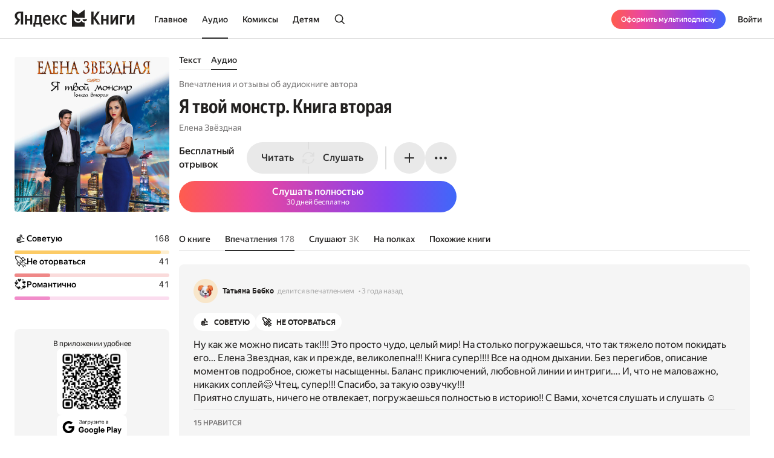

--- FILE ---
content_type: text/css
request_url: https://yastatic.net/s3/bookmate/frontend_next/_next/static/css/e8c3bb55538e4024.css
body_size: 555
content:
.ContentMobileSubTitleInfo_container__IuTFE{gap:10px;display:flex;align-items:center}.ContentMobileSubTitleInfo_container__IuTFE[class] .ContentMobileSubTitleInfo_emotions__hhtCa.ContentMobileSubTitleInfo_hasTag__SEM09{padding-right:0}.ContentMobileSubTitleInfo_button___0y0W[class]{padding:0}.ContentMobileSubTitleInfo_tag__gpU_t{min-width:81px;text-align:end;color:var(--brand-brand3)}.EmotionRating_container__DfTIm[class]{gap:24px;display:flex;flex-direction:column;cursor:pointer}.mobile .EmotionRating_container__DfTIm[class]{gap:10px;display:flex;flex-direction:row;width:-moz-fit-content;width:fit-content;padding:0 16px;font-size:0;vertical-align:top}@media (max-width:360px){.mobile .EmotionRating_container__DfTIm[class]{gap:4px}}.ContentLuchModal_wrapper__3GL5Q{margin:auto;position:relative;padding:20px;width:375px;min-height:500px;z-index:1;border-radius:20px;background:var(--background-base)}.ContentLuchModal_container__Pz2hZ .ContentLuchModal_close__F71ld[class]{top:16px;right:16px;position:absolute;width:28px;height:28px;padding:4px;border-radius:50%;background:var(--background-common)}.ContentLuchModal_container__Pz2hZ{display:flex;align-items:center;flex-direction:column;padding:16px;text-align:center}.ContentLuchModal_image__6_L1N{position:relative}.ContentLuchModal_image__6_L1N:after{content:"";left:0;bottom:0;position:absolute;width:60%;height:60%;z-index:-1;filter:blur(40px);background:linear-gradient(13.06deg,#FF5D5D .87%,#FFB56F 98.08%)}.ContentLuchModal_container__Pz2hZ .ContentLuchModal_title__zkbBX{margin-top:16px}.ContentLuchModal_container__Pz2hZ .ContentLuchModal_description__uQsU2{margin-top:8px;color:var(--text-secondary)}.ContentLuchModal_button__RsycH{width:100%;height:52px;margin-top:24px}.desktop .ContentLuchModal_container__Pz2hZ{padding:0}.desktop .ContentLuchModal_container__Pz2hZ .ContentLuchModal_title__zkbBX{margin-top:40px}

--- FILE ---
content_type: text/javascript
request_url: https://yastatic.net/s3/bookmate/frontend_next/_next/static/chunks/68362-c247dd60660647a7.js
body_size: 8717
content:
try{let T="undefined"!=typeof window?window:"undefined"!=typeof global?global:"undefined"!=typeof globalThis?globalThis:"undefined"!=typeof self?self:{},_=(new T.Error).stack;_&&(T._sentryDebugIds=T._sentryDebugIds||{},T._sentryDebugIds[_]="28814110-c7f1-4fb6-a28b-2530116e8b75",T._sentryDebugIdIdentifier="sentry-dbid-28814110-c7f1-4fb6-a28b-2530116e8b75")}catch(T){}(self.webpackChunk_N_E=self.webpackChunk_N_E||[]).push([[68362],{3684:(T,_,E)=>{"use strict";function O(T){return{"data-test-id":T.toUpperCase()}}E.d(_,{OA:()=>S,JG:()=>e,Am:()=>O,Xk:()=>N,S7:()=>o,e8:()=>A});let N={search:{SEARCH_PAGE:"SEARCH_PAGE",SEARCH_ALL_TAB:"SEARCH_ALL_TAB",SEARCH_AUDIOBOOK_TAB:"SEARCH_AUDIOBOOK_TAB",SEARCH_AUTHOR_TAB:"SEARCH_AUTHOR_TAB",SEARCH_BOOKSHELF_TAB:"SEARCH_BOOKSHELF_TAB",SEARCH_COMICBOOK_TAB:"SEARCH_COMICBOOK_TAB",SEARCH_NARRATOR_TAB:"SEARCH_NARRATOR_TAB",SEARCH_PUBLISHER_TAB:"SEARCH_PUBLISHER_TAB",SEARCH_SERIAL_TAB:"SEARCH_SERIAL_TAB",SEARCH_SERIES_TAB:"SEARCH_SERIES_TAB",SEARCH_TEXTBOOK_TAB:"SEARCH_TEXTBOOK_TAB",SEARCH_TOP_TAB:"SEARCH_TOP_TAB",SEARCH_TOPIC_TAB:"SEARCH_TOPIC_TAB",SEARCH_USER_TAB:"SEARCH_USER_TAB",NOT_FOUND:"NOT_FOUND",ERROR:"ERROR"},content:{CONTENT_BOOKSHELF_SNIPPET:"CONTENT_BOOKSHELF_SNIPPET",CONTENT_HEADER:"CONTENT_HEADER",CONTENT_LAYOUT:"CONTENT_LAYOUT",CONTENT_LEFT_COLUMN:"CONTENT_LEFT_COLUMN",CONTENT_TABS:"CONTENT_TABS",CONTENT_SYNC_TABS:"CONTENT_SYNC_TABS",CONTENT_FREE_FRAGMENT_BUTTON:"CONTENT_FREE_FRAGMENT_BUTTON",CONTENT_SYNC_TITLE:"CONTENT_SYNC_TITLE",CONTENT_TAB_MAIN:"CONTENT_TAB_MAIN",CONTENT_TAB_QUOTES:"CONTENT_TAB_QUOTES",CONTENT_TAB_READERS:"CONTENT_TAB_READERS",CONTENT_TAB_RELATED:"CONTENT_TAB_RELATED",CONTENT_TAB_EPISODES:"CONTENT_TAB_EPISODES",CONTENT_TAB_PUBLISHER:"CONTENT_TAB_PUBLISHER",CONTENT_TAB_BOOKSHELVES:"CONTENT_TAB_BOOKSHELVES",CONTENT_TAB_LISTENERS:"CONTENT_TAB_LISTENERS",CONTENT_TAB_SERIES:"CONTENT_TAB_SERIES",CONTENT_TAB_IMPRESSIONS:"CONTENT_TAB_IMPRESSIONS",CONTENT_TAB_READ_ONLINE:"CONTENT_TAB_READ_ONLINE",CONTENT_HEADER_BUTTON_PRIVATE:"CONTENT_HEADER_BUTTON_PRIVATE",CONTENT_HEADER_BUTTON_PUBLIC:"CONTENT_HEADER_BUTTON_PUBLIC",CONTENT_HEADER_BUTTON_IMPRESSIONS:"CONTENT_HEADER_BUTTON_IMPRESSIONS",CONTENT_HEADER_BUTTON_SHELF:"CONTENT_HEADER_BUTTON_SHELF",CONTENT_HEADER_BUTTON_FINISHED:"CONTENT_HEADER_BUTTON_FINISHED",CONTENT_HEADER_BUTTON_DELETE:"CONTENT_HEADER_BUTTON_DELETE",CONTENT_HEADER_BUTTON_REPORT:"CONTENT_HEADER_BUTTON_REPORT",CONTENT_HEADER_BUTTON_SHARE:"CONTENT_HEADER_BUTTON_SHARE",CONTENT_MENU_BUTTON:"CONTENT_MENU_BUTTON",CONTENT_INTERACTION_BUTTONS:"CONTENT_INTERACTION_BUTTONS",CONTENT_INTERACTION_PLUS_BUTTON:"CONTENT_INTERACTION_PLUS_BUTTON",CONTENT_ADD_LIBRARY_BUTTON:"CONTENT_ADD_LIBRARY_BUTTON",CONTENT_BOOK_READ_BUTTON:"CONTENT_BOOK_READ_BUTTON",CONTENT_COMICBOOK_READ_BUTTON:"CONTENT_COMICBOOK_READ_BUTTON",CONTENT_USER_SNIPPET:"CONTENT_USER_SNIPPET",CONTENT_IMPRESSIONS_LIST:"CONTENT_IMPRESSIONS_LIST",CONTENT_OTHER_VERSIONS_LIST:"CONTENT_OTHER_VERSIONS_LIST",CONTENT_INFO:"CONTENT_INFO",CONTENT_RELATED_RESOURCES:"CONTENT_RELATED_RESOURCES",CONTENT_TOPICS:"CONTENT_TOPICS",CONTENT_TOPICS_SLUG:"CONTENT_TOPICS_SLUG",CONTENT_DETAILS:"CONTENT_DETAILS",CONTENT_SHELVES_LIST:"CONTENT_SHELVES_LIST",CONTENT_QUOTES_LIST:"CONTENT_QUOTES_LIST",CONTENT_EPISODES_LIST:"CONTENT_EPISODES_LIST",CONTENT_EPISODES_SELECTOR_START:"CONTENT_EPISODES_SELECTOR_START",CONTENT_EPISODES_SELECTOR_NEW:"CONTENT_EPISODES_SELECTOR_NEW",CONTENT_EXTERNAL_LINKS:"CONTENT_EXTERNAL_LINKS",CONTENT_EXTERNAL_LINKS_ITEM:"CONTENT_EXTERNAL_LINKS_ITEM",CONTENT_SHARE_BUTTON:"CONTENT_SHARE_BUTTON",CONTENT_TITLE:"CONTENT_TITLE",CONTENT_TITLE_PRE:"CONTENT_TITLE_PRE",CONTENT_TITLE_AUTHOR:"CONTENT_TITLE_AUTHOR",CONTENT_TITLE_MAIN:"CONTENT_TITLE_MAIN",CONTENT_STATUS_FINISHED:"CONTENT_STATUS_FINISHED",CONTENT_STATUS_PROGRESS:"CONTENT_STATUS_PROGRESS",CONTENT_STATUS_PRIVATE:"CONTENT_STATUS_PRIVATE",CONTENT_ALREADY_READ:"CONTENT_ALREADY_READ",CONTENT_ALREADY_READ_LIKE:"CONTENT_ALREADY_READ_LIKE",CONTENT_ALREADY_READ_DISLIKE:"CONTENT_ALREADY_READ_DISLIKE",CONTENT_BOOK_SNIPPET:"CONTENT_BOOK_SNIPPET",CONTENT_UNAVAILABILITY_REASON_BUTTON:"CONTENT_UNAVAILABILITY_REASON_BUTTON",CONTENT_UNAVAILABLE_BUTTON:"CONTENT_UNAVAILABLE_BUTTON",CONTENT_UNAVAILABLE_POPUP:"CONTENT_UNAVAILABLE_POPUP",CONTENT_UNAVAILABLE_POPUP_CLOSE_BUTTON:"CONTENT_UNAVAILABLE_POPUP_CLOSE_BUTTON",CONTENT_UNAVAILABLE_POPUP_BUTTON:"CONTENT_UNAVAILABLE_POPUP_BUTTON",CONTENT_YA_ART_BANNER:"CONTENT_YA_ART_BANNER",CONTENT_YA_ART_POPUP:"CONTENT_YA_ART_POPUP",CONTENT_YA_ART_POPUP_CLOSE_BUTTON:"CONTENT_YA_ART_POPUP_CLOSE_BUTTON",CONTENT_YA_ART_POPUP_MORE_BUTTON:"CONTENT_YA_ART_POPUP_MORE_BUTTON",CONTENT_FULL_SCREEN_COVER:"CONTENT_FULL_SCREEN_COVER",CONTENT_FULL_SCREEN_COVER_CLOSE_BUTTON:"CONTENT_FULL_SCREEN_COVER_CLOSE_BUTTON"},audiobook:{AUDIOBOOK_PAGE:"AUDIOBOOK_PAGE",AUDIOBOOK_MAIN_TAB:"AUDIOBOOK_MAIN_TAB",AUDIOBOOK_SHELVES_TAB:"AUDIOBOOK_SHELVES_TAB",AUDIOBOOK_RELATED_TAB:"AUDIOBOOK_RELATED_TAB",AUDIOBOOK_OTHER_EPISODES_TAB:"AUDIOBOOK_OTHER_EPISODES_TAB",AUDIOBOOK_LISTENERS_TAB:"AUDIOBOOK_LISTENERS_TAB",AUDIOBOOK_IMPRESSIONS_TAB:"AUDIOBOOK_IMPRESSIONS_TAB"},book:{BOOK_PAGE:"BOOK_PAGE",BOOK_MAIN_TAB:"BOOK_MAIN_TAB",BOOK_SHELVES_TAB:"BOOK_SHELVES_TAB",BOOK_RELATED_TAB:"BOOK_RELATED_TAB",BOOK_OTHER_EPISODES_TAB:"BOOK_OTHER_EPISODES_TAB",BOOK_READERS_TAB:"BOOK_READERS_TAB",BOOK_IMPRESSIONS_TAB:"BOOK_IMPRESSIONS_TAB",BOOK_QUOTES_TAB:"BOOK_QUOTES_TAB"},serial:{SERIAL_PAGE:"SERIAL_PAGE",SERIAL_MAIN_TAB:"SERIAL_MAIN_TAB",SERIAL_SHELVES_TAB:"SERIAL_SHELVES_TAB",SERIAL_RELATED_TAB:"SERIAL_RELATED_TAB",SERIAL_OTHER_EPISODES_TAB:"SERIAL_OTHER_EPISODES_TAB",SERIAL_VIEWERS_TAB:"SERIAL_VIEWERS_TAB",SERIAL_IMPRESSIONS_TAB:"SERIAL_IMPRESSIONS_TAB",SERIAL_QUOTES_TAB:"SERIAL_QUOTES_TAB",SERIAL_EPISODES_TAB:"SERIAL_EPISODES_TAB",SERIAL_READERS_TAB:"SERIAL_READERS_TAB"},series:{SERIES_UNFOLLOW_BUTTON:"SERIES_UNFOLLOW_BUTTON",SERIES_TOGGLE_NOTIFICATIONS_BUTTON:"SERIES_TOGGLE_NOTIFICATIONS_BUTTON",SERIES_FOLLOWER_UNFOLLOW_BUTTON:"SERIES_FOLLOWER_UNFOLLOW_BUTTON",SERIES_EPISODES_SELECTOR_START:"SERIES_EPISODES_SELECTOR_START",SERIES_EPISODES_SELECTOR_NEW:"SERIES_EPISODES_SELECTOR_NEW",SERIES_BOOKS_SELECTOR_START:"SERIES_BOOKS_SELECTOR_START",SERIES_BOOKS_SELECTOR_NEW:"SERIES_BOOKS_SELECTOR_NEW"},comicbook:{COMICBOOK_PAGE:"COMICBOOK_PAGE",COMICBOOK_MAIN_TAB:"COMICBOOK_MAIN_TAB",COMICBOOK_SHELVES_TAB:"COMICBOOK_SHELVES_TAB",COMICBOOK_RELATED_TAB:"COMICBOOK_RELATED_TAB",COMICBOOK_OTHER_EPISODES_TAB:"COMICBOOK_OTHER_EPISODES_TAB",COMICBOOK_READERS_TAB:"COMICBOOK_READERS_TAB",COMICBOOK_IMPRESSIONS_TAB:"COMICBOOK_IMPRESSIONS_TAB"},landing:{LANDING_PAGE:"LANDING_PAGE",LANDING_MAIN:"LANDING_MAIN",LANDING_OFFER_BLOCK:"LANDING_OFFER_BLOCK",LANDING_OFFER_IMAGE:"LANDING_OFFER_IMAGE",LANDING_ANNUAL_OFFER:"LANDING_ANNUAL_OFFER",LANDING_MONTH_OFFER:"LANDING_MONTH_OFFER",LANDING_MONTH_OFFER_TITLE:"LANDING_MONTH_OFFER_TITLE",LANDING_MONTH_OFFER_SUBTITLE:"LANDING_MONTH_OFFER_SUBTITLE",LANDING_MONTH_OFFER_BUTTON:"LANDING_MONTH_OFFER_BUTTON",LANDING_MONTH_OFFER_DETAILS:"LANDING_MONTH_OFFER_DETAILS",LANDING_ANNUAL_OFFER_BLOCK:"LANDING_ANNUAL_OFFER_BLOCK",LANDING_MONTH_OFFER_BLOCK:"LANDING_MONTH_OFFER_BLOCK",LANDING_ANNUAL_OFFER_TITLE:"LANDING_ANNUAL_OFFER_TITLE",LANDING_ANNUAL_OFFER_PLUS_BUTTON:"LANDING_ANNUAL_OFFER_PLUS_BUTTON",LANDING_ANNUAL_OFFER_TERMS:"LANDING_ANNUAL_OFFER_TERMS",LANDING_OFFER_TRIAL_TEXT:"LANDING_OFFER_TRIAL_TEXT",LANDING_OFFER_BLOCK_LABEL:"LANDING_OFFER_BLOCK_LABEL",LANDING_SCROLL_BUTTON:"LANDING_SCROLL_BUTTON",LANDING_PAGE_FEED:"LANDING_PAGE_FEED"},showcase:{SHOWCASE_PAGE:"SHOWCASE_PAGE"},not_found:{NOT_FOUND_PAGE:"NOT_FOUND_PAGE"},error:{ERROR_PAGE:"ERROR_PAGE"}},A={header:{HEADER:"HEADER",HEADER_LOGO:"HEADER_LOGO",HEADER_ALL_BOOKS_LINK:"HEADER_ALL_BOOKS_LINK",HEADER_BOOKS_LINK:"HEADER_BOOKS_LINK",HEADER_MENU_PLUS_BUTTON:"HEADER_MENU_PLUS_BUTTON",HEADER_AVATAR:"HEADER_AVATAR",HEADER_AVATAR_PLUS:"HEADER_AVATAR_PLUS",HEADER_LOGIN_BUTTON:"HEADER_LOGIN_BUTTON",HEADER_SEARCH_BUTTON:"HEADER_SEARCH_BUTTON",HEADER_AUTH_BUTTON:"HEADER_AUTH_BUTTON",HEADER_MENU_TOGGLE_BUTTON:"HEADER_MENU_TOGGLE_BUTTON",HEADER_MENU_PROMOCODE_BUTTON:"HEADER_MENU_PROMOCODE_BUTTON",HEADER_SERIAL_LINK:"HEADER_SERIAL_LINK",HEADER_MIXED_LINK:"HEADER_MIXED_LINK",HEADER_COMICBOOK_LINK:"HEADER_COMICBOOK_LINK",HEADER_AUDIOBOOK_LINK:"HEADER_AUDIOBOOK_LINK",HEADER_SUPPORT_BUTTON:"HEADER_SUPPORT_BUTTON",HEADER_LOGOUT_BUTTON:"HEADER_LOGOUT_BUTTON"},appOfferFooter:{APP_OFFER_FOOTER:"APP_OFFER_FOOTER",APP_OFFER_FOOTER_TELEGRAM:"APP_OFFER_FOOTER_TELEGRAM",APP_OFFER_FOOTER_VK:"APP_OFFER_FOOTER_VK",APP_OFFER_FOOTER_USER_AGREEMENT:"APP_OFFER_FOOTER_USER_AGREEMENT",APP_OFFER_FOOTER_PRIVACY_POLICY:"APP_OFFER_FOOTER_PRIVACY_POLICY",APP_OFFER_FOOTER_TERMS:"APP_OFFER_FOOTER_TERMS",APP_OFFER_FOOTER_RULES:"APP_OFFER_FOOTER_RULES",APP_OFFER_FOOTER_HELP:"APP_OFFER_FOOTER_HELP",APP_OFFER_FOOTER_CHAT:"APP_OFFER_FOOTER_CHAT",APP_OFFER_FOOTER_COPYRIGHT:"APP_OFFER_FOOTER_COPYRIGHT",APP_OFFER_FOOTER_OWNER:"APP_OFFER_FOOTER_OWNER",APP_OFFER_FOOTER_YANDEX_LINK:"APP_OFFER_FOOTER_YANDEX_LINK"},contentBreadcrumbs:{CONTENT_BREADCRUMBS:"CONTENT_BREADCRUMBS"},errorBlock:{ERROR_BLOCK:"ERROR_BLOCK",ERROR_BLOCK_RELOAD_BUTTON:"ERROR_BLOCK_RELOAD_BUTTON",ERROR_BLOCK_REPORT_BUTTON:"ERROR_BLOCK_REPORT_BUTTON"},floatingBottomBanner:{FLOATING_BOTTOM_BANNER:"FLOATING_BOTTOM_BANNER"},impressionSnippet:{IMPRESSION_SNIPPET:"IMPRESSION_SNIPPET",IMPRESSION_SNIPPET_EMOTIONS:"IMPRESSION_SNIPPET_EMOTIONS",IMPRESSION_SNIPPET_TEXT:"IMPRESSION_SNIPPET_TEXT",IMPRESSION_SNIPPET_COMMENT_BUTTON:"IMPRESSION_SNIPPET_COMMENT_BUTTON",IMPRESSION_SNIPPET_FOOTER:"IMPRESSION_SNIPPET_FOOTER",IMPRESSION_SNIPPET_DELETE_BUTTON:"IMPRESSION_SNIPPET_DELETE_BUTTON",IMPRESSION_SNIPPET_EDIT_BUTTON:"IMPRESSION_SNIPPET_EDIT_BUTTON",IMPRESSION_SNIPPET_LIKE_BUTTON:"IMPRESSION_SNIPPET_LIKE_BUTTON",IMPRESSION_SNIPPET_LIKE_BUTTON_LIKED:"IMPRESSION_SNIPPET_LIKE_BUTTON_LIKED",IMPRESSION_SNIPPET_MORE_BUTTON:"IMPRESSION_SNIPPET_MORE_BUTTON",IMPRESSION_SNIPPET_MORE_CONTAINER:"IMPRESSION_SNIPPET_MORE_CONTAINER",IMPRESSION_SNIPPET_REACTION_STATUS:"IMPRESSION_SNIPPET_REACTION_STATUS",IMPRESSION_SNIPPET_REACTION_STATUS_LIKES:"IMPRESSION_SNIPPET_REACTION_STATUS_LIKES",IMPRESSION_SNIPPET_REACTION_STATUS_COMMENTS:"IMPRESSION_SNIPPET_REACTION_STATUS_COMMENTS",IMPRESSION_SNIPPET_REPORT_BUTTON:"IMPRESSION_SNIPPET_REPORT_BUTTON",IMPRESSION_SNIPPET_SHARE_BUTTON:"IMPRESSION_SNIPPET_SHARE_BUTTON"},quoteSnippet:{QUOTE_SNIPPET:"QUOTE_SNIPPET",QUOTE_SNIPPET_TEXT:"QUOTE_SNIPPET_TEXT",QUOTE_SNIPPET_COMMENT_BUTTON:"QUOTE_SNIPPET_COMMENT_BUTTON",QUOTE_SNIPPET_FOOTER:"QUOTE_SNIPPET_FOOTER",QUOTE_SNIPPET_DELETE_BUTTON:"QUOTE_SNIPPET_DELETE_BUTTON",QUOTE_SNIPPET_LIKE_BUTTON:"QUOTE_SNIPPET_LIKE_BUTTON",QUOTE_SNIPPET_LIKE_BUTTON_LIKED:"QUOTE_SNIPPET_LIKE_BUTTON_LIKED",QUOTE_SNIPPET_MORE_BUTTON:"QUOTE_SNIPPET_MORE_BUTTON",QUOTE_SNIPPET_MORE_CONTAINER:"QUOTE_SNIPPET_MORE_CONTAINER",QUOTE_SNIPPET_REACTION_STATUS:"QUOTE_SNIPPET_REACTION_STATUS",QUOTE_SNIPPET_REACTION_STATUS_LIKES:"QUOTE_SNIPPET_REACTION_STATUS_LIKES",QUOTE_SNIPPET_REACTION_STATUS_COMMENTS:"QUOTE_SNIPPET_REACTION_STATUS_COMMENTS",QUOTE_SNIPPET_REPORT_BUTTON:"QUOTE_SNIPPET_REPORT_BUTTON",QUOTE_SNIPPET_SHARE_BUTTON:"QUOTE_SNIPPET_SHARE_BUTTON"},schoolHeader:{SCHOOL_HEADER:"SCHOOL_HEADER",SCHOOL_HEADER_LOGO:"SCHOOL_HEADER_LOGO",SCHOOL_HEADER_LOGIN_BUTTON:"SCHOOL_HEADER_LOGIN_BUTTON",SCHOOL_HEADER_AVATAR:"SCHOOL_HEADER_AVATAR",SCHOOL_HEADER_AVATAR_PLUS:"SCHOOL_HEADER_AVATAR_PLUS",SCHOOL_HEADER_MENU_PROMOCODE_BUTTON:"SCHOOL_HEADER_MENU_PROMOCODE_BUTTON",SCHOOL_HEADER_SUPPORT_BUTTON:"SCHOOL_HEADER_SUPPORT_BUTTON",SCHOOL_HEADER_LOGOUT_BUTTON:"SCHOOL_HEADER_LOGOUT_BUTTON"},sectionFeed:{SECTION_FEED:"SECTION_FEED"},sectionNavigation:{SECTION_NAVIGATION:"SECTION_NAVIGATION"},showcaseFeed:{SHOWCASE_FEED:"SHOWCASE_FEED"},yandexPlus:{YANDEX_PLUS_MANAGER:"YANDEX_PLUS_MANAGER",YANDEX_PLUS_MANAGER_CLOSE:"YANDEX_PLUS_MANAGER_CLOSE"},externalLink:{EXTERNAL_LINK_ITEM:"EXTERNAL_LINK_ITEM"},contentReportModal:{CONTENT_REPORT_MODAL:"CONTENT_REPORT_MODAL",CONTENT_REPORT_MODAL_FORM_EMAIL_CONTAINER:"CONTENT_REPORT_MODAL_FORM_EMAIL_CONTAINER",CONTENT_REPORT_MODAL_FORM_COMMENT_CONTAINER:"CONTENT_REPORT_MODAL_FORM_COMMENT_CONTAINER",CONTENT_REPORT_MODAL_FORM_SUBMIT_BUTTON:"CONTENT_REPORT_MODAL_FORM_SUBMIT_BUTTON",CONTENT_REPORT_MODAL_PROBLEM_BUTTON:"CONTENT_REPORT_MODAL_PROBLEM_BUTTON",CONTENT_REPORT_MODAL_AVATAR:"CONTENT_REPORT_MODAL_AVATAR",CONTENT_REPORT_MODAL_AVATAR_PLUS:"CONTENT_REPORT_MODAL_AVATAR_PLUS",CONTENT_REPORT_MODAL_LIST_ITEM_BANNED:"CONTENT_REPORT_MODAL_LIST_ITEM_BANNED",CONTENT_REPORT_MODAL_LIST_ITEM_COMPLETENESS:"CONTENT_REPORT_MODAL_LIST_ITEM_COMPLETENESS",CONTENT_REPORT_MODAL_LIST_ITEM_COPYRIGHT:"CONTENT_REPORT_MODAL_LIST_ITEM_COPYRIGHT",CONTENT_REPORT_MODAL_LIST_ITEM_GRAMMAR:"CONTENT_REPORT_MODAL_LIST_ITEM_GRAMMAR",CONTENT_REPORT_MODAL_LIST_ITEM_IMAGES:"CONTENT_REPORT_MODAL_LIST_ITEM_IMAGES",CONTENT_REPORT_MODAL_LIST_ITEM_INFORMATION:"CONTENT_REPORT_MODAL_LIST_ITEM_INFORMATION",CONTENT_REPORT_MODAL_LIST_ITEM_TEXT:"CONTENT_REPORT_MODAL_LIST_ITEM_TEXT"},postSnippet:{POST_SNIPPET:"POST_SNIPPET",POST_SNIPPET_TEXT:"POST_SNIPPET_TEXT",POST_SNIPPET_COMMENT_BUTTON:"POST_SNIPPET_COMMENT_BUTTON",POST_SNIPPET_FOOTER:"POST_SNIPPET_FOOTER",POST_SNIPPET_DELETE_BUTTON:"POST_SNIPPET_DELETE_BUTTON",POST_SNIPPET_LIKE_BUTTON:"POST_SNIPPET_LIKE_BUTTON",POST_SNIPPET_LIKE_BUTTON_LIKED:"POST_SNIPPET_LIKE_BUTTON_LIKED",POST_SNIPPET_MORE_BUTTON:"POST_SNIPPET_MORE_BUTTON",POST_SNIPPET_MORE_CONTAINER:"POST_SNIPPET_MORE_CONTAINER",POST_SNIPPET_REACTION_STATUS:"POST_SNIPPET_REACTION_STATUS",POST_SNIPPET_REACTION_STATUS_LIKES:"POST_SNIPPET_REACTION_STATUS_LIKES",POST_SNIPPET_REACTION_STATUS_COMMENTS:"POST_SNIPPET_REACTION_STATUS_COMMENTS",POST_SNIPPET_REACTION_STATUS_FOLLOWERS:"POST_SNIPPET_REACTION_STATUS_FOLLOWERS",POST_SNIPPET_REPORT_BUTTON:"POST_SNIPPET_REPORT_BUTTON",POST_SNIPPET_SHARE_BUTTON:"POST_SNIPPET_SHARE_BUTTON"}},S={audioPlayer:{AUDIO_PLAYER:"AUDIO_PLAYER",AUDIO_PLAYER_CHAPTERS:"AUDIO_PLAYER_CHAPTERS",AUDIO_PLAYER_CHAPTERS_NAVIGATION:"AUDIO_PLAYER_CHAPTERS_NAVIGATION",AUDIO_PLAYER_CHAPTERS_CHAPTER:"AUDIO_PLAYER_CHAPTERS_CHAPTER",AUDIO_PLAYER_TRACK:"AUDIO_PLAYER_TRACK",AUDIO_PLAYER_TRACK_INFO:"AUDIO_PLAYER_TRACK_INFO",AUDIO_PLAYER_TRACK_INFO_TEXT:"AUDIO_PLAYER_TRACK_INFO_TEXT",AUDIO_PLAYER_TRACK_INFO_DURATION:"AUDIO_PLAYER_TRACK_INFO_DURATION",AUDIO_PLAYER_TRACK_INFO_LOCK:"AUDIO_PLAYER_TRACK_INFO_LOCK"},emotionRating:{EMOTION_RATING:"EMOTION_RATING",EMOTION_RATING_EMOTION:"EMOTION_RATING_EMOTION",EMOTION_RATING_EMOTION_ICON:"EMOTION_RATING_EMOTION_ICON",EMOTION_RATING_EMOTION_LABEL:"EMOTION_RATING_EMOTION_LABEL",EMOTION_RATING_EMOTION_COUNT:"EMOTION_RATING_EMOTION_COUNT",EMOTION_RATING_EMOTION_STATUS:"EMOTION_RATING_EMOTION_STATUS"},episode:{EPISODE_SNIPPET:"EPISODE_SNIPPET",EPISODE_SNIPPET_LINK:"EPISODE_SNIPPET_LINK",EPISODE_STATUS:"EPISODE_STATUS",EPISODE_STATUS_ICON:"EPISODE_STATUS_ICON",EPISODE_STATUS_ICON_BLOCKED:"EPISODE_STATUS_ICON_BLOCKED",EPISODE_STATUS_ICON_FINISHED:"EPISODE_STATUS_ICON_FINISHED",EPISODE_STATUS_ICON_PROGRESS:"EPISODE_STATUS_ICON_PROGRESS"},reaction:{REACTION_SNIPPET:"REACTION_SNIPPET",REACTION_SNIPPET_HEADER:"REACTION_SNIPPET_HEADER",REACTION_SNIPPET_HEADER_USER:"REACTION_SNIPPET_HEADER_USER",REACTION_SNIPPET_HEADER_DATE:"REACTION_SNIPPET_HEADER_DATE"},snippet:{SNIPPET_DETAILS:"SNIPPET_DETAILS",SNIPPET_DETAILS_BADGE:"SNIPPET_DETAILS_BADGE",SNIPPET_DETAILS_COUNT:"SNIPPET_DETAILS_COUNT"},post:{POST_SNIPPET:"POST_SNIPPET",POST_SNIPPET_HEADER:"POST_SNIPPET_HEADER",POST_SNIPPET_HEADER_USER:"POST_SNIPPET_HEADER_USER",POST_SNIPPET_HEADER_DATE:"POST_SNIPPET_HEADER_DATE"}},o={alternativeStores:{ALTERNATIVE_STORES_HUAWEI_APP_GALLERY:"ALTERNATIVE_STORES_HUAWEI_APP_GALLERY",ALTERNATIVE_STORES_RU_STORE:"ALTERNATIVE_STORES_RU_STORE",ALTERNATIVE_STORES_XIAOMI_GET_APPS:"ALTERNATIVE_STORES_XIAOMI_GET_APPS",ALTERNATIVE_STORES_SAMSUNG_GALAXY_STORE:"ALTERNATIVE_STORES_SAMSUNG_GALAXY_STORE"},ageLabel:{AGE_LABEL:"AGE_LABEL"},appLink:{GOOGLE_PLAY_LINK_BUTTON:"GOOGLE_PLAY_LINK_BUTTON",GOOGLE_PLAY_LINK_ICON:"GOOGLE_PLAY_LINK_ICON",GOOGLE_PLAY_LINK_TEXT:"GOOGLE_PLAY_LINK_TEXT",GOOGLE_PLAY_LINK_IMAGE:"GOOGLE_PLAY_LINK_IMAGE",APP_STORE_LINK_BUTTON:"APP_STORE_LINK_BUTTON",APP_STORE_LINK_IMAGE:"APP_STORE_LINK_IMAGE",APP_STORE_LINK_TEXT:"APP_STORE_LINK_TEXT",APP_STORE_LINK_IMAGE_LINK:"APP_STORE_LINK_IMAGE_LINK",APP_STORE_LINK_IMAGE_IMAGE:"APP_STORE_LINK_IMAGE_IMAGE"},contentAuthor:{CONTENT_AUTHOR:"CONTENT_AUTHOR",CONTENT_AUTHOR_AUTHOR_NAME:"CONTENT_AUTHOR_AUTHOR_NAME"},cover:{COVER:"COVER"},InfinityList:{INFINITY_LIST:"INFINITY_LIST",INFINITY_LIST_LOADER:"INFINITY_LIST_LOADER"},expandableText:{EXPANDABLE_TEXT:"EXPANDABLE_TEXT",EXPANDABLE_TEXT_MORE:"EXPANDABLE_TEXT_MORE"},linkTitle:{LINK_TITLE:"LINK_TITLE",LINK_TITLE_COUNT:"LINK_TITLE_COUNT"},overlayer:{DRAWER:"DRAWER",DROPDOWN:"DROPDOWN"},playButton:{PLAY_BUTTON:"PLAY_BUTTON"},qr:{APP_QR_CODE:"APP_QR_CODE"},shareLinks:{SHARE_LINKS:"SHARE_LINKS",SHARE_LINKS_VK:"SHARE_LINKS_VK",SHARE_LINKS_OK:"SHARE_LINKS_OK",SHARE_LINKS_TG:"SHARE_LINKS_TG",SHARE_LINKS_WA:"SHARE_LINKS_WA",SHARE_LINKS_COPY:"SHARE_LINKS_COPY"},simpleNotification:{SIMPLE_NOTIFICATION:"SIMPLE_NOTIFICATION",SIMPLE_NOTIFICATION_CLOSE:"SIMPLE_NOTIFICATION_CLOSE"}},e={feature:{FEATURE_ADD_TO_LIBRARY:"FEATURE_ADD_TO_LIBRARY"},downloadApp:{DOWNLOAD_ALTERNATIVE_STORES:"DOWNLOAD_ALTERNATIVE_STORES",DOWNLOAD_ALTERNATIVE_STORES_TEXT:"DOWNLOAD_ALTERNATIVE_STORES_TEXT"},notification:{LIBRARY_NOTIFICATION:"LIBRARY_NOTIFICATION",LIBRARY_NOTIFICATION_CLOSE:"LIBRARY_NOTIFICATION_CLOSE"},section:{ADD_TO_LIBRARY:"ADD_TO_LIBRARY",ADD_TO_LIBRARY_USER_SNIPPET_ADD:"ADD_TO_LIBRARY_USER_SNIPPET_ADD",BOOKSHELF_SECTION_FOLLOW_CONTROL:"BOOKSHELF_SECTION_FOLLOW_CONTROL",BOOKSHELF_SECTION_FOLLOW_CONTROL_MENU:"BOOKSHELF_SECTION_FOLLOW_CONTROL_MENU",BOOKSHELF_SECTION_FOLLOW_CONTROL_MENU_DELETE:"BOOKSHELF_SECTION_FOLLOW_CONTROL_MENU_DELETE"},snippet:{SNIPPET_ADD_TO_LIBRARY_CONTROL:"SNIPPET_ADD_TO_LIBRARY_CONTROL",SNIPPET_ADD_TO_LIBRARY_CONTROL_ADD:"SNIPPET_ADD_TO_LIBRARY_CONTROL_ADD"},user:{APP_PROMO:"APP_PROMO",PASSPORT_ACCOUNTS:"PASSPORT_ACCOUNTS",PASSPORT_ACCOUNTS_ACCOUNT:"PASSPORT_ACCOUNTS_ACCOUNT",PASSPORT_ACCOUNTS_ADD:"PASSPORT_ACCOUNTS_ADD",USER_AVATAR_MENU_INFO:"USER_INFO",USER_AVATAR_MENU_SUBSCRIPTION:"USER_SUBSCRIPTION",USER_AVATAR_MENU_ACHIEVEMENTS:"USER_ACHIEVEMENTS",USER_AVATAR_MENU_LIBRARY:"USER_LIBRARY",USER_AVATAR_MENU_SETTINGS:"USER_SETTINGS",USER_AVATAR_MENU_NOTIFICATIONS:"USER_NOTIFICATIONS",USER_AVATAR_MENU_UPLOAD:"USER_UPLOAD",USER_AVATAR_MENU_PROMOCODE:"USER_PROMOCODE",USER_AVATAR_MENU_SUPPORT:"USER_SUPPORT",USER_AVATAR_MENU_LOGOUT:"USER_LOGOUT",USER_AVATAR_MENU_BUY:"USER_BUY"},showcaseNavigation:{SHOWCASE_NAVIGATION:"SHOWCASE_NAVIGATION",SHOWCASE_NAVIGATION_ITEM:"SHOWCASE_NAVIGATION_ITEM"},bookshelf:{EDIT_BOOKSHELF:"EDIT_BOOKSHELF",DELETE_BOOKSHELF:"DELETE_BOOKSHELF"}}},6573:(T,_,E)=>{"use strict";E.d(_,{Z:()=>N});var O=E(97999);function N(){return(0,O.useMetaConfig)().userMeta}},10540:(T,_,E)=>{"use strict";function O(){}E.d(_,{l:()=>O})},10743:T=>{T.exports={image:"Cover_image__ZAscW",container:"Cover_container__jrDcO",blocked:"Cover_blocked__7Vt0_",containerOverlay:"Cover_containerOverlay__BOgd1",containerHovered:"Cover_containerHovered__Lji1r"}},20810:(T,_,E)=>{"use strict";E.d(_,{F:()=>N});var O=E(63041);function N(...T){return(0,O.u)(T).join(" ")}},50292:(T,_,E)=>{"use strict";E.d(_,{b:()=>N});var O,N=((O={}).AccessLevel="AccessLevel",O.AccessLevelPayload="AccessLevelPayload",O.AccessRestrictionPayload="AccessRestrictionPayload",O.Achievement="Achievement",O.Achievements="Achievements",O.AchievementsItems="AchievementsItems",O.AchievementsSection="AchievementsSection",O.Action="Action",O.ActiveRecurrents="ActiveRecurrents",O.AddToWishlistPayload="AddToWishlistPayload",O.AppConfig="AppConfig",O.AudioBook="AudioBook",O.AudioDocument="AudioDocument",O.AudioDocumentPosition="AudioDocumentPosition",O.AudioSynthesis="AudioSynthesis",O.AudiobookItems="AudiobookItems",O.AudiobookPayload="AudiobookPayload",O.Author="Author",O.AuthorImpressionsPayload="AuthorImpressionsPayload",O.AuthorOldPayload="AuthorOldPayload",O.AuthorRelation="AuthorRelation",O.AuthorSeriesPayload="AuthorSeriesPayload",O.Availability="Availability",O.Available="Available",O.Avatar="Avatar",O.Book="Book",O.BookItems="BookItems",O.BookOnShelvesPayload="BookOnShelvesPayload",O.BookPayload="BookPayload",O.BookQuotesPayload="BookQuotesPayload",O.BookSeriesItems="BookSeriesItems",O.Bookshelf="Bookshelf",O.BookshelfFollowersPayload="BookshelfFollowersPayload",O.BookshelfPage="BookshelfPage",O.BookshelfPayload="BookshelfPayload",O.BookshelfRestPayload="BookshelfRestPayload",O.CalendarDay="CalendarDay",O.Cfi="Cfi",O.CfiSynthesis="CfiSynthesis",O.ComicBook="ComicBook",O.ComicBookPayload="ComicBookPayload",O.ComicDocument="ComicDocument",O.ComicDocumentPosition="ComicDocumentPosition",O.ComicbookItems="ComicbookItems",O.Comment="Comment",O.CommentMutationQuery="CommentMutationQuery",O.CommentPayload="CommentPayload",O.Comments="Comments",O.ContentAgeRestriction="ContentAgeRestriction",O.ContentAuthorPayload="ContentAuthorPayload",O.ContentCreatePayload="ContentCreatePayload",O.ContentImpressionQuery="ContentImpressionQuery",O.ContentReadersPayload="ContentReadersPayload",O.ContextPayload="ContextPayload",O.Cover="Cover",O.CreatorPayload="CreatorPayload",O.CurrentUserImpressionQuery="CurrentUserImpressionQuery",O.DaysStraightPayload="DaysStraightPayload",O.EmotionPayload="EmotionPayload",O.EmotionRatingPayload="EmotionRatingPayload",O.EmotionRatingQueryPayload="EmotionRatingQueryPayload",O.EmptyResponse="EmptyResponse",O.Episodes="Episodes",O.EpisodesItems="EpisodesItems",O.ExternalCompositeOffer="ExternalCompositeOffer",O.ExternalLink="ExternalLink",O.ExternalLinkPayload="ExternalLinkPayload",O.FeaturedSection="FeaturedSection",O.FeaturedSectionItems="FeaturedSectionItems",O.FirstDayPayload="FirstDayPayload",O.Followers="Followers",O.Goals="Goals",O.GroupedWorkPayload="GroupedWorkPayload",O.GroupedWorksPayload="GroupedWorksPayload",O.IllustratorRelation="IllustratorRelation",O.ImagePayload="ImagePayload",O.Impression="Impression",O.ImpressionCommentsQuery="ImpressionCommentsQuery",O.ImpressionEmotionsQueryPayload="ImpressionEmotionsQueryPayload",O.ImpressionMutationPayload="ImpressionMutationPayload",O.ImpressionPayload="ImpressionPayload",O.ImpressionResourcePayload="ImpressionResourcePayload",O.Impressions="Impressions",O.IncompleteDate="IncompleteDate",O.IntroPlan="IntroPlan",O.IntroUntilPlan="IntroUntilPlan",O.KidsBookPayload="KidsBookPayload",O.LabelPayload="LabelPayload",O.Labels="Labels",O.LibraryBooks="LibraryBooks",O.LibraryCardPayload="LibraryCardPayload",O.LibraryCardResponsePayload="LibraryCardResponsePayload",O.LibraryPayload="LibraryPayload",O.Likes="Likes",O.LongDayPayload="LongDayPayload",O.Loyalty="Loyalty",O.Marathon="Marathon",O.MarathonPhysicalPrize="MarathonPhysicalPrize",O.MarathonPromocode="MarathonPromocode",O.MdsImage="MdsImage",O.MisspellItem="MisspellItem",O.MlRecommendationPayload="MlRecommendationPayload",O.Mutation="Mutation",O.Narrator="Narrator",O.Notification="Notification",O.NotificationsStatusPayload="NotificationsStatusPayload",O.Offer="Offer",O.OldAudiobookPayload="OldAudiobookPayload",O.OldBookPayload="OldBookPayload",O.OldComicBookPayload="OldComicBookPayload",O.OldEpisodesPayload="OldEpisodesPayload",O.OptionOffer="OptionOffer",O.PageSeries="PageSeries",O.Person="Person",O.PersonRelation="PersonRelation",O.Post="Post",O.Posts="Posts",O.Price="Price",O.Profile="Profile",O.ProfileBookshelvesPayload="ProfileBookshelvesPayload",O.ProfilePayload="ProfilePayload",O.Progress="Progress",O.Publisher="Publisher",O.PublisherRelation="PublisherRelation",O.Query="Query",O.Quote="Quote",O.QuotePayload="QuotePayload",O.QuoteTextProgress="QuoteTextProgress",O.QuoteTextSerialProgress="QuoteTextSerialProgress",O.Quotes="Quotes",O.QuotesPayload="QuotesPayload",O.RareBookPayload="RareBookPayload",O.RatingSection="RatingSection",O.RatingSectionItems="RatingSectionItems",O.Recap="Recap",O.RecapItem="RecapItem",O.RecapPayload="RecapPayload",O.Relations="Relations",O.ReportListPayload="ReportListPayload",O.ResponseHeaders="ResponseHeaders",O.RootShowcase="RootShowcase",O.SEO="SEO",O.SearchItems="SearchItems",O.Series="Series",O.SeriesFollowersPayload="SeriesFollowersPayload",O.SeriesInfoBffPayload="SeriesInfoBffPayload",O.SeriesItemWithPosition="SeriesItemWithPosition",O.SeriesItems="SeriesItems",O.SeriesNotificationPayload="SeriesNotificationPayload",O.SeriesPayload="SeriesPayload",O.SeriesSection="SeriesSection",O.SeriesSectionItems="SeriesSectionItems",O.Setting="Setting",O.ShelvesSection="ShelvesSection",O.ShelvesSectionItems="ShelvesSectionItems",O.Showcase="Showcase",O.ShowcaseItems="ShowcaseItems",O.SimpleSection="SimpleSection",O.SimpleSectionItems="SimpleSectionItems",O.SlowBookPayload="SlowBookPayload",O.Statistics="Statistics",O.StatisticsSection="StatisticsSection",O.StoriesPayload="StoriesPayload",O.StoryCoverPayload="StoryCoverPayload",O.StoryImagePayload="StoryImagePayload",O.Subscription="Subscription",O.SubscriptionsItems="SubscriptionsItems",O.SuggestedSearchDataBodyPayload="SuggestedSearchDataBodyPayload",O.SuggestedSearchDataPayload="SuggestedSearchDataPayload",O.SuggestedSearchPayload="SuggestedSearchPayload",O.SyncItems="SyncItems",O.Synthesis="Synthesis",O.SynthesisPayload="SynthesisPayload",O.Tag="Tag",O.Tariff="Tariff",O.TariffOffer="TariffOffer",O.TextBook="TextBook",O.TextDocument="TextDocument",O.TextDocumentPosition="TextDocumentPosition",O.TextSerial="TextSerial",O.TextSerialEpisode="TextSerialEpisode",O.TextbookItems="TextbookItems",O.TitleCountPayload="TitleCountPayload",O.TopAuthorPayload="TopAuthorPayload",O.TopBookPayload="TopBookPayload",O.TopSection="TopSection",O.TopSectionItems="TopSectionItems",O.TopTopicPayload="TopTopicPayload",O.Topic="Topic",O.TopicPayload="TopicPayload",O.TopicsPayload="TopicsPayload",O.TotalSpendTimePayload="TotalSpendTimePayload",O.TranslationPayload="TranslationPayload",O.TranslationsPayload="TranslationsPayload",O.Translator="Translator",O.TranslatorRelation="TranslatorRelation",O.TrialPlan="TrialPlan",O.TrialUntilPlan="TrialUntilPlan",O.TypeFilter="TypeFilter",O.UgcAvailability="UgcAvailability",O.UgcAvailable="UgcAvailable",O.UgcUnavailable="UgcUnavailable",O.Unavailable="Unavailable",O.User="User",O.UserAgeRestriction="UserAgeRestriction",O.UserBookshelvesPayload="UserBookshelvesPayload",O.UserFollowerPayload="UserFollowerPayload",O.UserGroupedQuote="UserGroupedQuote",O.UserGroupedQuotes="UserGroupedQuotes",O.UserLibrary="UserLibrary",O.UserMetaPayload="UserMetaPayload",O.UserOldPayload="UserOldPayload",O.UserPayload="UserPayload",O.Users="Users",O.Voice="Voice",O.Void="Void",O.YandexRankPayload="YandexRankPayload",O.YearBookPayload="YearBookPayload",O.YearGoal="YearGoal",O.YearPlusPayload="YearPlusPayload",O)},56609:(T,_,E)=>{"use strict";E.r(_),E.d(_,{MetaConfigContext:()=>N,MetaConfigProvider:()=>A});var O=E(37733);let N=(0,E(12737).createContext)({userMeta:{isBot:!1,requestId:"requestId",viewport:"desktop",isIOS:!1,isAndroid:!1,isMobile:!1,isNotAuth:!1,uuid:"uuid"},query:{},origin:"",ipRegion:"",headerHost:"",baseHost:"",tld:""});function A({query:T,userMeta:_,origin:E,ipRegion:A,children:S,headerHost:o,baseHost:e,tld:I}){return(0,O.jsx)(N.Provider,{value:{query:T,ipRegion:A,origin:E,userMeta:_,headerHost:o,baseHost:e,tld:I},children:S})}},60247:(T,_,E)=>{"use strict";E.d(_,{Ar:()=>I,BB:()=>N,Ct:()=>A,_s:()=>R,eR:()=>o,kQ:()=>S});var O=E(7928);let N=(0,O.J1)`
    fragment BookProgress on Progress {
  inLibrary
  finished
  progress
}
    `,A=(0,O.J1)`
    fragment FCover on Cover {
  url
  ratio
  backgroundColorHex
  fromShedevrum
}
    `,S=(0,O.J1)`
    fragment FPerson on Person {
  uuid
  avatar {
    ...FCover
  }
  author {
    totalBook
  }
  hidden
  name
  roles
  narrator {
    totalBook
  }
  translator {
    totalBook
  }
}
    ${A}`,o=(0,O.J1)`
    fragment FBook on Book {
  uuid
  initUuid
  name
  annotation
  editorAnnotation
  ageRestriction
  cover {
    ...FCover
  }
  topics {
    name
    totalBook
    uuid
  }
  publisher {
    uuid
    name
    avatar {
      ...FCover
    }
  }
  translators {
    uuid
    name
    narrator {
      totalBook
    }
    author {
      totalBook
    }
    author {
      totalBook
    }
    translator {
      totalBook
    }
    avatar {
      ...FCover
    }
  }
  authors {
    ...FPerson
  }
}
    ${A}
${S}`,e=(0,O.J1)`
    fragment FBookSearch on Book {
  ...FBook
  tags {
    name
    value
  }
}
    ${o}`,I=(0,O.J1)`
    query searchTabs($search: String!, $noMisspell: Boolean) {
  searchTabs: search(query: {cursor: "", query: $search, noMisspell: $noMisspell}) {
    rankedFilter {
      filterType
    }
  }
}
    `,R=(0,O.J1)`
    query Search($search: String!, $cursor: String!, $type: Type, $noMisspell: Boolean) {
  search(
    query: {cursor: $cursor, query: $search, type: $type, noMisspell: $noMisspell}
  ) {
    cursor
    isFinished @client
    headers @client {
      xRequestId
    }
    misspell {
      correctedText
      correctionType
    }
    page {
      ... on AudioBook {
        listenersCount
        book {
          ...FBookSearch
        }
        narrators {
          ...FPerson
        }
        progress {
          ...BookProgress
        }
        availability {
          ageRestriction {
            name
            value
          }
        }
      }
      ... on ComicBook {
        readersCount
        book {
          ...FBookSearch
        }
        progress {
          ...BookProgress
        }
        availability {
          ageRestriction {
            name
            value
          }
        }
      }
      ... on TextBook {
        readersCount
        book {
          ...FBookSearch
        }
        progress {
          ...BookProgress
        }
        availability {
          ageRestriction {
            name
            value
          }
        }
      }
      ... on Bookshelf {
        uuid
        name
        followersCount
        cover {
          ...FCover
        }
        description
        postsCount
        user {
          uuid
          avatar {
            ...FCover
          }
          name
        }
        availability {
          ageRestriction {
            name
            value
          }
        }
      }
      ... on Series {
        uuid
        name
        cover {
          ...FCover
        }
        items {
          total
        }
        authors {
          ...FPerson
        }
      }
      ... on TextSerial {
        readersCount
        book {
          ...FBookSearch
        }
        episodes {
          total
        }
        progress {
          ...BookProgress
        }
        availability {
          ageRestriction {
            name
            value
          }
        }
      }
      ... on Person {
        name
        uuid
        roles
        worksCount
        author {
          totalBook
        }
        narrator {
          totalBook
        }
        translator {
          totalBook
        }
        avatar {
          ...FCover
        }
      }
      ... on Topic {
        name
        uuid
        totalBook
        slug
        parent {
          slug
          name
        }
      }
      ... on User {
        name
        uuid
        login
        followersCount
        avatar {
          ...FCover
        }
      }
      ... on Publisher {
        name
        uuid
        worksCount
        avatar {
          ...FCover
        }
      }
    }
  }
}
    ${e}
${S}
${N}
${A}`},61261:(T,_,E)=>{"use strict";E.d(_,{a:()=>N});var O=E(6573);function N(){let{isMobile:T}=(0,O.Z)();return T}},63041:(T,_,E)=>{"use strict";function O(T){return T.filter(T=>!!T||0===T)}E.d(_,{u:()=>O})},69721:(T,_,E)=>{"use strict";E.r(_),E.d(_,{EvgenRootValues:()=>S,EvgenValues:()=>o});var O=E(37733),N=E(92325),A=E(49142);let S=({children:T,..._})=>(0,O.jsx)(A.P.Provider,{value:_,children:T}),o=({children:T,..._})=>{let E=(0,N.useEvgenValues)(_);return(0,O.jsx)(A.P.Provider,{value:E,children:T})}},83553:(T,_,E)=>{"use strict";E.r(_),E.d(_,{Cover:()=>C,CoverSize:()=>L});var O,N=E(37733),A=E(95810),S=E(12737),o=E(11196),e=E(3684),I=E(20810),R=E(61261),P=E(85675),a=E(10743),t=E.n(a),L=((O={}).small="small",O.large="large",O);let r="[data-uri]",C=({className:T,cover:_,title:E,width:O,height:a,fallbackColor:L,withoutStyles:C,withFixedHeight:s,imageSize:i,children:B,onLoad:l,imageClassName:n,onClick:U,onError:D,inViewport:d,unavailabilityReason:M})=>{let F=(0,R.a)(),[u,c]=(0,S.useState)(!1),y=(0,S.useCallback)(()=>{D?.(),c(!0)},[D]),H=(0,o.A)(),{url:K,backgroundColorHex:m}=_,{small:G,placeholder:p,ratio:h,large:k,background_color_hex:v}=_,g=p?`data:image/png;base64,${p}`:r,f=m||v,{isHovered:Y,isOverlayDisabled:b}=(0,P.useCoverHover)(),V=(i?_[i]:void 0)||(F?G||k:k||G)||K||g,Q=(0,S.useMemo)(()=>{if(C)return{backgroundColor:v||L};let T=O,_=a,E=O/a;return h&&h>E&&!s&&(_=Math.ceil(O/h)),(h&&h<E||s)&&(T=Math.ceil(a*h)),{width:T||O,height:_||a,backgroundColor:f||L}},[h,O,a,f,L,C,s]);if(!V)return null;let W=u||M?g:V;return(0,N.jsxs)("div",{onClick:U,...(0,e.Am)(e.S7.cover.COVER),className:(0,I.F)(t().container,!b&&t().containerOverlay,Y&&t().containerHovered,T),style:Q,children:[(0,N.jsx)(A.default,{...d&&{loading:"eager",decoding:"sync"},width:0,height:0,alt:E||"",onLoad:l,onError:y,blurDataURL:g,className:(0,I.F)(t().image,n),src:W||r,placeholder:g?"blur":void 0}),(0,N.jsx)("div",{className:t().overlay}),M&&(0,N.jsx)("div",{className:t().blocked,children:H.formatMessage({id:"ab6cb7c8b4e76259ea4f43fbea501a06"})}),B]})}},85675:(T,_,E)=>{"use strict";E.d(_,{CoverHoverProvider:()=>o,default:()=>I,useCoverHover:()=>e});var O=E(37733),N=E(12737),A=E(10540);let S=(0,N.createContext)({isHovered:!1,isOverlayDisabled:!1,setHovered:A.l}),o=({isOverlayDisabled:T,children:_})=>{let[E,A]=(0,N.useState)(!1);return(0,O.jsx)(S.Provider,{value:{isOverlayDisabled:T,isHovered:E,setHovered:A},children:"function"==typeof _?_(A):_})},e=()=>(0,N.useContext)(S),I=S},97999:(T,_,E)=>{"use strict";E.r(_),E.d(_,{useMetaConfig:()=>A});var O=E(83303),N=E(56609);function A(){return(0,O.NT)(N.MetaConfigContext)}}}]);

--- FILE ---
content_type: text/javascript
request_url: https://yastatic.net/s3/bookmate/frontend_next/_next/static/chunks/53210-924a0f1d566c3f72.js
body_size: 3732
content:
try{let t="undefined"!=typeof window?window:"undefined"!=typeof global?global:"undefined"!=typeof globalThis?globalThis:"undefined"!=typeof self?self:{},e=(new t.Error).stack;e&&(t._sentryDebugIds=t._sentryDebugIds||{},t._sentryDebugIds[e]="fdd0a6d2-811f-469e-bfa0-c372852a870b",t._sentryDebugIdIdentifier="sentry-dbid-fdd0a6d2-811f-469e-bfa0-c372852a870b")}catch(t){}"use strict";(self.webpackChunk_N_E=self.webpackChunk_N_E||[]).push([[53210],{8737:(t,e,r)=>{r.d(e,{E:()=>j});var n=r(43170),a=r(97187),o=r(96352),i=["formatMatcher","timeZone","hour12","weekday","era","year","month","day","hour","minute","second","timeZoneName","hourCycle","dateStyle","timeStyle","calendar","numberingSystem","fractionalSecondDigits"];function s(t,e,r,a){var s=t.locale,l=t.formats,u=t.onError,m=t.timeZone;void 0===a&&(a={});var f=a.format,c=(0,n.__assign)((0,n.__assign)({},m&&{timeZone:m}),f&&(0,o.F3)(l,e,f,u)),g=(0,o.J9)(a,i,c);return"time"!==e||g.hour||g.minute||g.second||g.timeStyle||g.dateStyle||(g=(0,n.__assign)((0,n.__assign)({},g),{hour:"numeric",minute:"numeric"})),r(s,g)}function l(t,e){for(var r=[],n=2;n<arguments.length;n++)r[n-2]=arguments[n];var o=r[0],i=r[1],l="string"==typeof o?new Date(o||0):o;try{return s(t,"date",e,void 0===i?{}:i).format(l)}catch(e){t.onError(new a.pg("Error formatting date.",t.locale,e))}return String(l)}function u(t,e){for(var r=[],n=2;n<arguments.length;n++)r[n-2]=arguments[n];var o=r[0],i=r[1],l="string"==typeof o?new Date(o||0):o;try{return s(t,"time",e,void 0===i?{}:i).format(l)}catch(e){t.onError(new a.pg("Error formatting time.",t.locale,e))}return String(l)}function m(t,e){for(var r=[],n=2;n<arguments.length;n++)r[n-2]=arguments[n];var o=r[0],i=r[1],l=r[2],u="string"==typeof o?new Date(o||0):o,m="string"==typeof i?new Date(i||0):i;try{return s(t,"dateTimeRange",e,void 0===l?{}:l).formatRange(u,m)}catch(e){t.onError(new a.pg("Error formatting date time range.",t.locale,e))}return String(u)}function f(t,e){for(var r=[],n=2;n<arguments.length;n++)r[n-2]=arguments[n];var o=r[0],i=r[1],l="string"==typeof o?new Date(o||0):o;try{return s(t,"date",e,void 0===i?{}:i).formatToParts(l)}catch(e){t.onError(new a.pg("Error formatting date.",t.locale,e))}return[]}function c(t,e){for(var r=[],n=2;n<arguments.length;n++)r[n-2]=arguments[n];var o=r[0],i=r[1],l="string"==typeof o?new Date(o||0):o;try{return s(t,"time",e,void 0===i?{}:i).formatToParts(l)}catch(e){t.onError(new a.pg("Error formatting time.",t.locale,e))}return[]}var g=r(40948),d=["style","type","fallback","languageDisplay"];function p(t,e,r,n){var i=t.locale,s=t.onError;Intl.DisplayNames||s(new g.IF('Intl.DisplayNames is not available in this environment.\nTry polyfilling it using "@formatjs/intl-displaynames"\n',g.O4.MISSING_INTL_API));var l=(0,o.J9)(n,d);try{return e(i,l).of(r)}catch(t){s(new a.pg("Error formatting display name.",i,t))}}var y=["type","style"],h=Date.now();function v(t,e,r,n){void 0===n&&(n={});var a=b(t,e,r,n).reduce(function(t,e){var r=e.value;return"string"!=typeof r?t.push(r):"string"==typeof t[t.length-1]?t[t.length-1]+=r:t.push(r),t},[]);return 1===a.length?a[0]:0===a.length?"":a}function b(t,e,r,i){var s=t.locale,l=t.onError;void 0===i&&(i={}),Intl.ListFormat||l(new g.IF('Intl.ListFormat is not available in this environment.\nTry polyfilling it using "@formatjs/intl-listformat"\n',g.O4.MISSING_INTL_API));var u=(0,o.J9)(i,y);try{var m={},f=r.map(function(t,e){if("object"==typeof t){var r="".concat(h,"_").concat(e,"_").concat(h);return m[r]=t,r}return String(t)});return e(s,u).formatToParts(f).map(function(t){return"literal"===t.type?t:(0,n.__assign)((0,n.__assign)({},t),{value:m[t.value]||t.value})})}catch(t){l(new a.pg("Error formatting list.",s,t))}return r}var _=r(56210),E=["style","currency","unit","unitDisplay","useGrouping","minimumIntegerDigits","minimumFractionDigits","maximumFractionDigits","minimumSignificantDigits","maximumSignificantDigits","compactDisplay","currencyDisplay","currencySign","notation","signDisplay","unit","unitDisplay","numberingSystem","trailingZeroDisplay","roundingPriority","roundingIncrement","roundingMode"];function T(t,e,r){var n=t.locale,a=t.formats,i=t.onError;void 0===r&&(r={});var s=r.format,l=s&&(0,o.F3)(a,"number",s,i)||{};return e(n,(0,o.J9)(r,E,l))}function w(t,e,r,n){void 0===n&&(n={});try{return T(t,e,n).format(r)}catch(e){t.onError(new a.pg("Error formatting number.",t.locale,e))}return String(r)}function F(t,e,r,n){void 0===n&&(n={});try{return T(t,e,n).formatToParts(r)}catch(e){t.onError(new a.pg("Error formatting number.",t.locale,e))}return[]}var I=["type"];function D(t,e,r,n){var i=t.locale,s=t.onError;void 0===n&&(n={}),Intl.PluralRules||s(new g.IF('Intl.PluralRules is not available in this environment.\nTry polyfilling it using "@formatjs/intl-pluralrules"\n',g.O4.MISSING_INTL_API));var l=(0,o.J9)(n,I);try{return e(i,l).select(r)}catch(t){s(new a.pg("Error formatting plural.",i,t))}return"other"}var S=["numeric","style"];function P(t,e,r,n,i){void 0===i&&(i={}),n||(n="second"),Intl.RelativeTimeFormat||t.onError(new g.IF('Intl.RelativeTimeFormat is not available in this environment.\nTry polyfilling it using "@formatjs/intl-relativetimeformat"\n',g.O4.MISSING_INTL_API));try{var s,l,u,m,f,c;return(s=i,l=t.locale,u=t.formats,m=t.onError,void 0===s&&(s={}),c=!!(f=s.format)&&(0,o.F3)(u,"relative",f,m)||{},e(l,(0,o.J9)(s,S,c))).format(r,n)}catch(e){t.onError(new a.pg("Error formatting relative time.",t.locale,e))}return String(r)}function j(t,e){var r,i=(0,o.GT)(e),s=(0,n.__assign)((0,n.__assign)({},o.JF),t),g=s.locale,d=s.defaultLocale,y=s.onError;return g?!Intl.NumberFormat.supportedLocalesOf(g).length&&y?y(new a.hr('Missing locale data for locale: "'.concat(g,'" in Intl.NumberFormat. Using default locale: "').concat(d,'" as fallback. See https://formatjs.github.io/docs/react-intl#runtime-requirements for more details'))):!Intl.DateTimeFormat.supportedLocalesOf(g).length&&y&&y(new a.hr('Missing locale data for locale: "'.concat(g,'" in Intl.DateTimeFormat. Using default locale: "').concat(d,'" as fallback. See https://formatjs.github.io/docs/react-intl#runtime-requirements for more details'))):(y&&y(new a.uo('"locale" was not configured, using "'.concat(d,'" as fallback. See https://formatjs.github.io/docs/react-intl/api#intlshape for more details'))),s.locale=s.defaultLocale||"en"),s.onWarn&&s.defaultRichTextElements&&"string"==typeof(r=s.messages||{})[Object.keys(r)[0]]&&s.onWarn('[@formatjs/intl] "defaultRichTextElements" was specified but "message" was not pre-compiled. \nPlease consider using "@formatjs/cli" to pre-compile your messages for performance.\nFor more details see https://formatjs.github.io/docs/getting-started/message-distribution'),(0,n.__assign)((0,n.__assign)({},s),{formatters:i,formatNumber:w.bind(null,s,i.getNumberFormat),formatNumberToParts:F.bind(null,s,i.getNumberFormat),formatRelativeTime:P.bind(null,s,i.getRelativeTimeFormat),formatDate:l.bind(null,s,i.getDateTimeFormat),formatDateToParts:f.bind(null,s,i.getDateTimeFormat),formatTime:u.bind(null,s,i.getDateTimeFormat),formatDateTimeRange:m.bind(null,s,i.getDateTimeFormat),formatTimeToParts:c.bind(null,s,i.getDateTimeFormat),formatPlural:D.bind(null,s,i.getPluralRules),formatMessage:_.h.bind(null,s,i),$t:_.h.bind(null,s,i),formatList:v.bind(null,s,i.getListFormat),formatListToParts:b.bind(null,s,i.getListFormat),formatDisplayName:p.bind(null,s,i.getDisplayNames)})}},53210:(t,e,r)=>{r.d(e,{A:()=>p});var n=r(43170),a=r(96352),o=r(12737),i=r(55804),s=r(56210),l=r(8737),u=r(80169);function m(t){return t?Object.keys(t).reduce(function(e,r){var n=t[r];return e[r]=(0,u.RK)(n)?(0,i.yU)(n):n,e},{}):t}var f=function(t,e,r,a){for(var o=[],l=4;l<arguments.length;l++)o[l-4]=arguments[l];var u=m(a),f=s.h.apply(void 0,(0,n.__spreadArray)([t,e,r,u],o,!1));return Array.isArray(f)?(0,i.SP)(f):f},c=function(t,e){var r=t.defaultRichTextElements,a=(0,n.__rest)(t,["defaultRichTextElements"]),o=m(r),s=(0,l.E)((0,n.__assign)((0,n.__assign)((0,n.__assign)({},i.JF),a),{defaultRichTextElements:o}),e),u={locale:s.locale,timeZone:s.timeZone,fallbackOnEmptyString:s.fallbackOnEmptyString,formats:s.formats,defaultLocale:s.defaultLocale,defaultFormats:s.defaultFormats,messages:s.messages,onError:s.onError,defaultRichTextElements:o};return(0,n.__assign)((0,n.__assign)({},s),{formatMessage:f.bind(null,u,s.formatters),$t:f.bind(null,u,s.formatters)})},g=r(73854);function d(t){return{locale:t.locale,timeZone:t.timeZone,fallbackOnEmptyString:t.fallbackOnEmptyString,formats:t.formats,textComponent:t.textComponent,messages:t.messages,defaultLocale:t.defaultLocale,defaultFormats:t.defaultFormats,onError:t.onError,onWarn:t.onWarn,wrapRichTextChunksInFragment:t.wrapRichTextChunksInFragment,defaultRichTextElements:t.defaultRichTextElements}}let p=function(t){function e(){var e=null!==t&&t.apply(this,arguments)||this;return e.cache=(0,a.MT)(),e.state={cache:e.cache,intl:c(d(e.props),e.cache),prevConfig:d(e.props)},e}return(0,n.__extends)(e,t),e.getDerivedStateFromProps=function(t,e){var r=e.prevConfig,n=e.cache,a=d(t);return(0,i.bN)(r,a)?null:{intl:c(a,n),prevConfig:a}},e.prototype.render=function(){return(0,i.HM)(this.state.intl),o.createElement(g.Kq,{value:this.state.intl},this.props.children)},e.displayName="IntlProvider",e.defaultProps=i.JF,e}(o.PureComponent)},56210:(t,e,r)=>{r.d(e,{h:()=>f});var n=r(43170),a=r(24855),o=r(48201),i=r(97187),s=r(96352);function l(t,e){return Object.keys(t).reduce(function(r,a){return r[a]=(0,n.__assign)({timeZone:e},t[a]),r},{})}function u(t,e){return Object.keys((0,n.__assign)((0,n.__assign)({},t),e)).reduce(function(r,a){return r[a]=(0,n.__assign)((0,n.__assign)({},t[a]||{}),e[a]||{}),r},{})}function m(t,e){if(!e)return t;var r=o.S.formats;return(0,n.__assign)((0,n.__assign)((0,n.__assign)({},r),t),{date:u(l(r.date,e),l(t.date||{},e)),time:u(l(r.time,e),l(t.time||{},e))})}var f=function(t,e,r,o,l){var u=t.locale,f=t.formats,c=t.messages,g=t.defaultLocale,d=t.defaultFormats,p=t.fallbackOnEmptyString,y=t.onError,h=t.timeZone,v=t.defaultRichTextElements;void 0===r&&(r={id:""});var b=r.id,_=r.defaultMessage;(0,s.V1)(!!b,"[@formatjs/intl] An `id` must be provided to format a message. You can either:\n1. Configure your build toolchain with [babel-plugin-formatjs](https://formatjs.github.io/docs/tooling/babel-plugin)\nor [@formatjs/ts-transformer](https://formatjs.github.io/docs/tooling/ts-transformer) OR\n2. Configure your `eslint` config to include [eslint-plugin-formatjs](https://formatjs.github.io/docs/tooling/linter#enforce-id)\nto autofix this issue");var E=String(b),T=c&&Object.prototype.hasOwnProperty.call(c,E)&&c[E];if(Array.isArray(T)&&1===T.length&&T[0].type===a.TYPE.literal)return T[0].value;if(!o&&T&&"string"==typeof T&&!v)return T.replace(/'\{(.*?)\}'/gi,"{$1}");if(o=(0,n.__assign)((0,n.__assign)({},v),o||{}),f=m(f,h),d=m(d,h),!T){if(!1===p&&""===T)return T;if((!_||u&&u.toLowerCase()!==g.toLowerCase())&&y(new i.sb(r,u)),_)try{var w=e.getMessageFormat(_,g,d,l);return w.format(o)}catch(t){return y(new i.Ho('Error formatting default message for: "'.concat(E,'", rendering default message verbatim'),u,r,t)),"string"==typeof _?_:E}return E}try{var w=e.getMessageFormat(T,u,f,(0,n.__assign)({formatters:e},l||{}));return w.format(o)}catch(t){y(new i.Ho('Error formatting message: "'.concat(E,'", using ').concat(_?"default message":"id"," as fallback."),u,r,t))}if(_)try{var w=e.getMessageFormat(_,g,d,l);return w.format(o)}catch(t){y(new i.Ho('Error formatting the default message for: "'.concat(E,'", rendering message verbatim'),u,r,t))}return"string"==typeof T?T:"string"==typeof _?_:E}}}]);